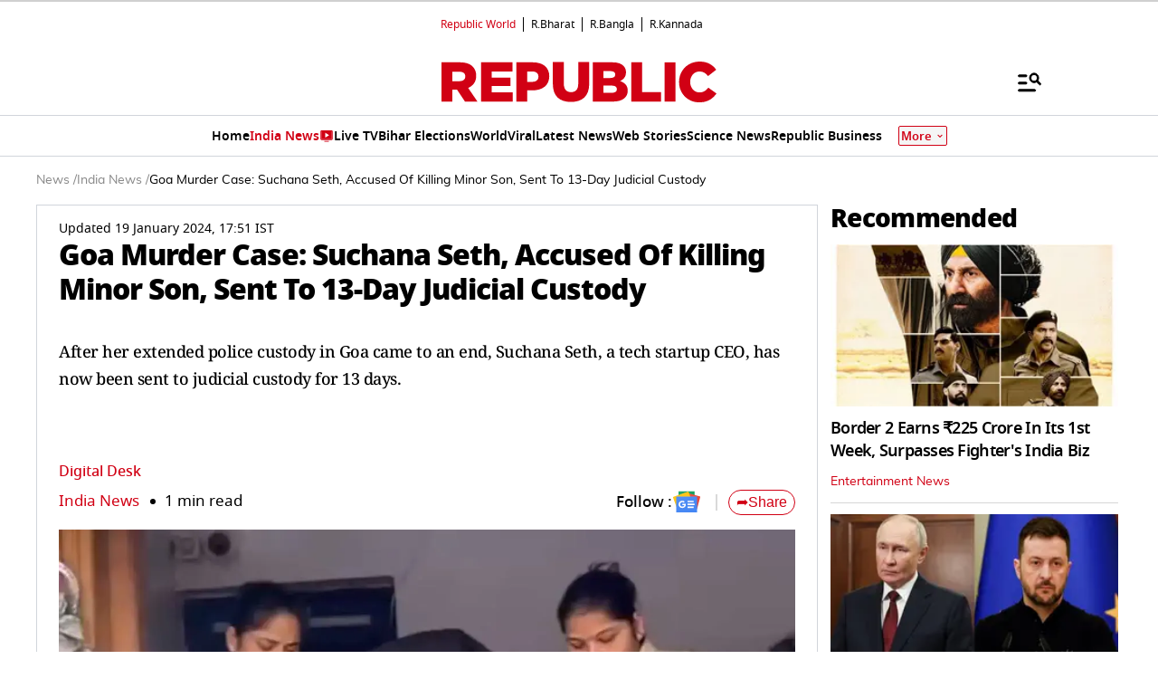

--- FILE ---
content_type: text/html; charset=utf-8
request_url: https://www.google.com/recaptcha/api2/aframe
body_size: 153
content:
<!DOCTYPE HTML><html><head><meta http-equiv="content-type" content="text/html; charset=UTF-8"></head><body><script nonce="Tnzzyoczk9WbDDqfRJ4JOA">/** Anti-fraud and anti-abuse applications only. See google.com/recaptcha */ try{var clients={'sodar':'https://pagead2.googlesyndication.com/pagead/sodar?'};window.addEventListener("message",function(a){try{if(a.source===window.parent){var b=JSON.parse(a.data);var c=clients[b['id']];if(c){var d=document.createElement('img');d.src=c+b['params']+'&rc='+(localStorage.getItem("rc::a")?sessionStorage.getItem("rc::b"):"");window.document.body.appendChild(d);sessionStorage.setItem("rc::e",parseInt(sessionStorage.getItem("rc::e")||0)+1);localStorage.setItem("rc::h",'1769711621396');}}}catch(b){}});window.parent.postMessage("_grecaptcha_ready", "*");}catch(b){}</script></body></html>

--- FILE ---
content_type: application/javascript; charset=utf-8
request_url: https://fundingchoicesmessages.google.com/f/AGSKWxUbbfALWxED99WiNdhtQzoDoyfIHCEXUst1wJlr2K0R2bNW01gx-StxzElJt0ncOSEC863xOwBosg2TJ-1tXIOWpKKkSDNGoGH2z1T5M0E7iwn3-ofcEmhPyh1frGdXrK5YrbwpaaNxsytKSFSfetD7NC45TVKgSsesY3BWV_kg_EQwC0Fs6LyyTHrU/_/parseForAds./ad-300topleft./adsniptrack./adrequisitor-_ad_tall.
body_size: -1284
content:
window['ab08ad71-876f-4337-9a60-12b916a9815b'] = true;

--- FILE ---
content_type: text/javascript
request_url: https://www.republicworld.com/_app/immutable/entry/start.CW_McvkO.js
body_size: -113
content:
import{b as r}from"../chunks/entry.gf5JzqGr.js";export{r as start};
